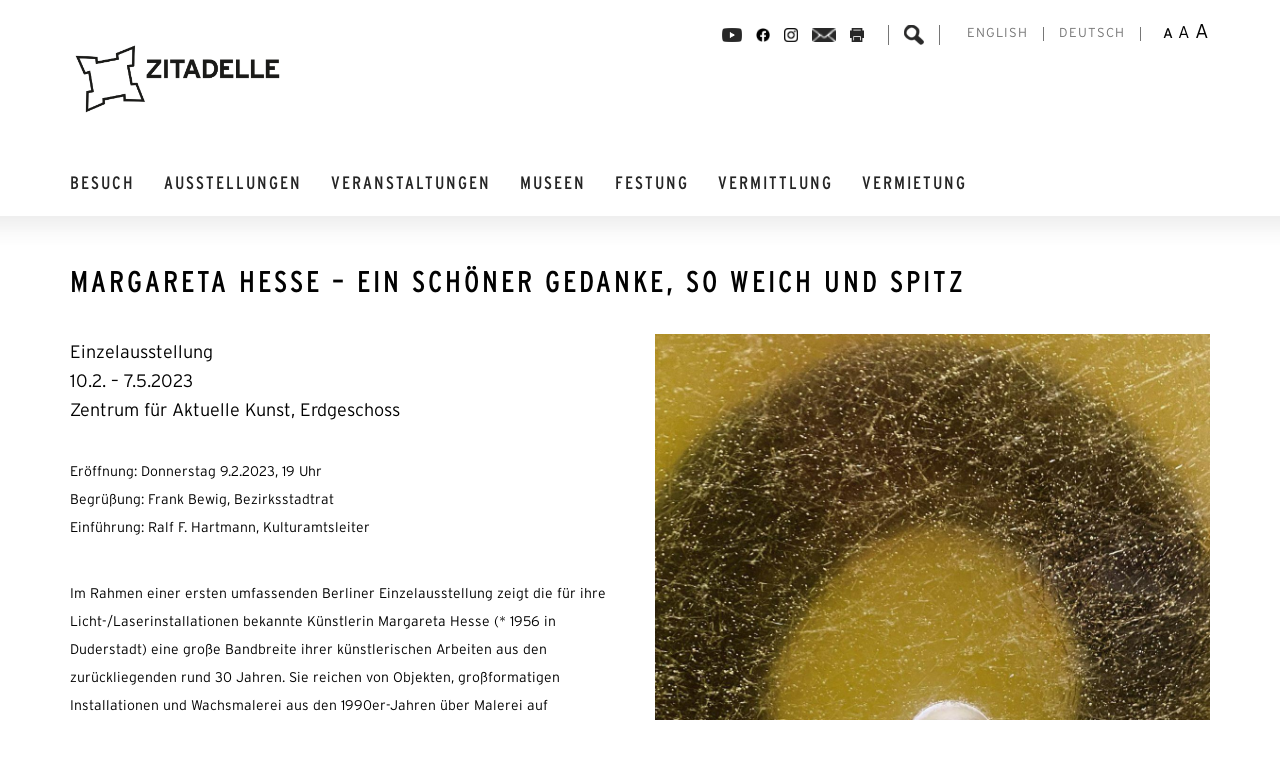

--- FILE ---
content_type: text/html; charset=UTF-8
request_url: https://www.zitadelle-berlin.de/ev_exhibition/margareta-hesse-ein-schoener-gedanke-so-weich-und-spitz/
body_size: 15801
content:
<!doctype html>
<html><head>
    <meta charset="utf-8">
    <meta name="viewport" content="initial-scale=1">
    <title>
		 &raquo; Margareta Hesse – ein schöner gedanke, so weich und spitz    </title>
    <meta name='robots' content='max-image-preview:large' />
	<style>img:is([sizes="auto" i], [sizes^="auto," i]) { contain-intrinsic-size: 3000px 1500px }</style>
	<link rel="alternate" hreflang="en" href="https://www.zitadelle-berlin.de/en/ev_exhibition/margareta-hesse-ein-schoener-gedanke-so-weich-und-spitz/" />
<link rel="alternate" hreflang="de" href="https://www.zitadelle-berlin.de/ev_exhibition/margareta-hesse-ein-schoener-gedanke-so-weich-und-spitz/" />
<link rel="alternate" hreflang="x-default" href="https://www.zitadelle-berlin.de/ev_exhibition/margareta-hesse-ein-schoener-gedanke-so-weich-und-spitz/" />
<link rel='dns-prefetch' href='//www.zitadelle-berlin.de' />
<link rel='stylesheet' id='pt-cv-public-style-css' href='https://www.zitadelle-berlin.de/wp-content/plugins/content-views-query-and-display-post-page/public/assets/css/cv.css?ver=4.0.2' type='text/css' media='all' />
<link rel='stylesheet' id='wp-block-library-css' href='https://www.zitadelle-berlin.de/wp-includes/css/dist/block-library/style.min.css?ver=6.7.4' type='text/css' media='all' />
<style id='classic-theme-styles-inline-css' type='text/css'>
/*! This file is auto-generated */
.wp-block-button__link{color:#fff;background-color:#32373c;border-radius:9999px;box-shadow:none;text-decoration:none;padding:calc(.667em + 2px) calc(1.333em + 2px);font-size:1.125em}.wp-block-file__button{background:#32373c;color:#fff;text-decoration:none}
</style>
<style id='global-styles-inline-css' type='text/css'>
:root{--wp--preset--aspect-ratio--square: 1;--wp--preset--aspect-ratio--4-3: 4/3;--wp--preset--aspect-ratio--3-4: 3/4;--wp--preset--aspect-ratio--3-2: 3/2;--wp--preset--aspect-ratio--2-3: 2/3;--wp--preset--aspect-ratio--16-9: 16/9;--wp--preset--aspect-ratio--9-16: 9/16;--wp--preset--color--black: #000000;--wp--preset--color--cyan-bluish-gray: #abb8c3;--wp--preset--color--white: #ffffff;--wp--preset--color--pale-pink: #f78da7;--wp--preset--color--vivid-red: #cf2e2e;--wp--preset--color--luminous-vivid-orange: #ff6900;--wp--preset--color--luminous-vivid-amber: #fcb900;--wp--preset--color--light-green-cyan: #7bdcb5;--wp--preset--color--vivid-green-cyan: #00d084;--wp--preset--color--pale-cyan-blue: #8ed1fc;--wp--preset--color--vivid-cyan-blue: #0693e3;--wp--preset--color--vivid-purple: #9b51e0;--wp--preset--gradient--vivid-cyan-blue-to-vivid-purple: linear-gradient(135deg,rgba(6,147,227,1) 0%,rgb(155,81,224) 100%);--wp--preset--gradient--light-green-cyan-to-vivid-green-cyan: linear-gradient(135deg,rgb(122,220,180) 0%,rgb(0,208,130) 100%);--wp--preset--gradient--luminous-vivid-amber-to-luminous-vivid-orange: linear-gradient(135deg,rgba(252,185,0,1) 0%,rgba(255,105,0,1) 100%);--wp--preset--gradient--luminous-vivid-orange-to-vivid-red: linear-gradient(135deg,rgba(255,105,0,1) 0%,rgb(207,46,46) 100%);--wp--preset--gradient--very-light-gray-to-cyan-bluish-gray: linear-gradient(135deg,rgb(238,238,238) 0%,rgb(169,184,195) 100%);--wp--preset--gradient--cool-to-warm-spectrum: linear-gradient(135deg,rgb(74,234,220) 0%,rgb(151,120,209) 20%,rgb(207,42,186) 40%,rgb(238,44,130) 60%,rgb(251,105,98) 80%,rgb(254,248,76) 100%);--wp--preset--gradient--blush-light-purple: linear-gradient(135deg,rgb(255,206,236) 0%,rgb(152,150,240) 100%);--wp--preset--gradient--blush-bordeaux: linear-gradient(135deg,rgb(254,205,165) 0%,rgb(254,45,45) 50%,rgb(107,0,62) 100%);--wp--preset--gradient--luminous-dusk: linear-gradient(135deg,rgb(255,203,112) 0%,rgb(199,81,192) 50%,rgb(65,88,208) 100%);--wp--preset--gradient--pale-ocean: linear-gradient(135deg,rgb(255,245,203) 0%,rgb(182,227,212) 50%,rgb(51,167,181) 100%);--wp--preset--gradient--electric-grass: linear-gradient(135deg,rgb(202,248,128) 0%,rgb(113,206,126) 100%);--wp--preset--gradient--midnight: linear-gradient(135deg,rgb(2,3,129) 0%,rgb(40,116,252) 100%);--wp--preset--font-size--small: 13px;--wp--preset--font-size--medium: 20px;--wp--preset--font-size--large: 36px;--wp--preset--font-size--x-large: 42px;--wp--preset--spacing--20: 0.44rem;--wp--preset--spacing--30: 0.67rem;--wp--preset--spacing--40: 1rem;--wp--preset--spacing--50: 1.5rem;--wp--preset--spacing--60: 2.25rem;--wp--preset--spacing--70: 3.38rem;--wp--preset--spacing--80: 5.06rem;--wp--preset--shadow--natural: 6px 6px 9px rgba(0, 0, 0, 0.2);--wp--preset--shadow--deep: 12px 12px 50px rgba(0, 0, 0, 0.4);--wp--preset--shadow--sharp: 6px 6px 0px rgba(0, 0, 0, 0.2);--wp--preset--shadow--outlined: 6px 6px 0px -3px rgba(255, 255, 255, 1), 6px 6px rgba(0, 0, 0, 1);--wp--preset--shadow--crisp: 6px 6px 0px rgba(0, 0, 0, 1);}:where(.is-layout-flex){gap: 0.5em;}:where(.is-layout-grid){gap: 0.5em;}body .is-layout-flex{display: flex;}.is-layout-flex{flex-wrap: wrap;align-items: center;}.is-layout-flex > :is(*, div){margin: 0;}body .is-layout-grid{display: grid;}.is-layout-grid > :is(*, div){margin: 0;}:where(.wp-block-columns.is-layout-flex){gap: 2em;}:where(.wp-block-columns.is-layout-grid){gap: 2em;}:where(.wp-block-post-template.is-layout-flex){gap: 1.25em;}:where(.wp-block-post-template.is-layout-grid){gap: 1.25em;}.has-black-color{color: var(--wp--preset--color--black) !important;}.has-cyan-bluish-gray-color{color: var(--wp--preset--color--cyan-bluish-gray) !important;}.has-white-color{color: var(--wp--preset--color--white) !important;}.has-pale-pink-color{color: var(--wp--preset--color--pale-pink) !important;}.has-vivid-red-color{color: var(--wp--preset--color--vivid-red) !important;}.has-luminous-vivid-orange-color{color: var(--wp--preset--color--luminous-vivid-orange) !important;}.has-luminous-vivid-amber-color{color: var(--wp--preset--color--luminous-vivid-amber) !important;}.has-light-green-cyan-color{color: var(--wp--preset--color--light-green-cyan) !important;}.has-vivid-green-cyan-color{color: var(--wp--preset--color--vivid-green-cyan) !important;}.has-pale-cyan-blue-color{color: var(--wp--preset--color--pale-cyan-blue) !important;}.has-vivid-cyan-blue-color{color: var(--wp--preset--color--vivid-cyan-blue) !important;}.has-vivid-purple-color{color: var(--wp--preset--color--vivid-purple) !important;}.has-black-background-color{background-color: var(--wp--preset--color--black) !important;}.has-cyan-bluish-gray-background-color{background-color: var(--wp--preset--color--cyan-bluish-gray) !important;}.has-white-background-color{background-color: var(--wp--preset--color--white) !important;}.has-pale-pink-background-color{background-color: var(--wp--preset--color--pale-pink) !important;}.has-vivid-red-background-color{background-color: var(--wp--preset--color--vivid-red) !important;}.has-luminous-vivid-orange-background-color{background-color: var(--wp--preset--color--luminous-vivid-orange) !important;}.has-luminous-vivid-amber-background-color{background-color: var(--wp--preset--color--luminous-vivid-amber) !important;}.has-light-green-cyan-background-color{background-color: var(--wp--preset--color--light-green-cyan) !important;}.has-vivid-green-cyan-background-color{background-color: var(--wp--preset--color--vivid-green-cyan) !important;}.has-pale-cyan-blue-background-color{background-color: var(--wp--preset--color--pale-cyan-blue) !important;}.has-vivid-cyan-blue-background-color{background-color: var(--wp--preset--color--vivid-cyan-blue) !important;}.has-vivid-purple-background-color{background-color: var(--wp--preset--color--vivid-purple) !important;}.has-black-border-color{border-color: var(--wp--preset--color--black) !important;}.has-cyan-bluish-gray-border-color{border-color: var(--wp--preset--color--cyan-bluish-gray) !important;}.has-white-border-color{border-color: var(--wp--preset--color--white) !important;}.has-pale-pink-border-color{border-color: var(--wp--preset--color--pale-pink) !important;}.has-vivid-red-border-color{border-color: var(--wp--preset--color--vivid-red) !important;}.has-luminous-vivid-orange-border-color{border-color: var(--wp--preset--color--luminous-vivid-orange) !important;}.has-luminous-vivid-amber-border-color{border-color: var(--wp--preset--color--luminous-vivid-amber) !important;}.has-light-green-cyan-border-color{border-color: var(--wp--preset--color--light-green-cyan) !important;}.has-vivid-green-cyan-border-color{border-color: var(--wp--preset--color--vivid-green-cyan) !important;}.has-pale-cyan-blue-border-color{border-color: var(--wp--preset--color--pale-cyan-blue) !important;}.has-vivid-cyan-blue-border-color{border-color: var(--wp--preset--color--vivid-cyan-blue) !important;}.has-vivid-purple-border-color{border-color: var(--wp--preset--color--vivid-purple) !important;}.has-vivid-cyan-blue-to-vivid-purple-gradient-background{background: var(--wp--preset--gradient--vivid-cyan-blue-to-vivid-purple) !important;}.has-light-green-cyan-to-vivid-green-cyan-gradient-background{background: var(--wp--preset--gradient--light-green-cyan-to-vivid-green-cyan) !important;}.has-luminous-vivid-amber-to-luminous-vivid-orange-gradient-background{background: var(--wp--preset--gradient--luminous-vivid-amber-to-luminous-vivid-orange) !important;}.has-luminous-vivid-orange-to-vivid-red-gradient-background{background: var(--wp--preset--gradient--luminous-vivid-orange-to-vivid-red) !important;}.has-very-light-gray-to-cyan-bluish-gray-gradient-background{background: var(--wp--preset--gradient--very-light-gray-to-cyan-bluish-gray) !important;}.has-cool-to-warm-spectrum-gradient-background{background: var(--wp--preset--gradient--cool-to-warm-spectrum) !important;}.has-blush-light-purple-gradient-background{background: var(--wp--preset--gradient--blush-light-purple) !important;}.has-blush-bordeaux-gradient-background{background: var(--wp--preset--gradient--blush-bordeaux) !important;}.has-luminous-dusk-gradient-background{background: var(--wp--preset--gradient--luminous-dusk) !important;}.has-pale-ocean-gradient-background{background: var(--wp--preset--gradient--pale-ocean) !important;}.has-electric-grass-gradient-background{background: var(--wp--preset--gradient--electric-grass) !important;}.has-midnight-gradient-background{background: var(--wp--preset--gradient--midnight) !important;}.has-small-font-size{font-size: var(--wp--preset--font-size--small) !important;}.has-medium-font-size{font-size: var(--wp--preset--font-size--medium) !important;}.has-large-font-size{font-size: var(--wp--preset--font-size--large) !important;}.has-x-large-font-size{font-size: var(--wp--preset--font-size--x-large) !important;}
:where(.wp-block-post-template.is-layout-flex){gap: 1.25em;}:where(.wp-block-post-template.is-layout-grid){gap: 1.25em;}
:where(.wp-block-columns.is-layout-flex){gap: 2em;}:where(.wp-block-columns.is-layout-grid){gap: 2em;}
:root :where(.wp-block-pullquote){font-size: 1.5em;line-height: 1.6;}
</style>
<link rel='stylesheet' id='wpml-blocks-css' href='https://www.zitadelle-berlin.de/wp-content/plugins/sitepress-multilingual-cms/dist/css/blocks/styles.css?ver=4.6.14' type='text/css' media='all' />
<link rel='stylesheet' id='ct-style-css' href='https://www.zitadelle-berlin.de/wp-content/plugins/zitadelle-helper/style.css?ver=6.7.4' type='text/css' media='all' />
<link rel='stylesheet' id='wpml-legacy-horizontal-list-0-css' href='https://www.zitadelle-berlin.de/wp-content/plugins/sitepress-multilingual-cms/templates/language-switchers/legacy-list-horizontal/style.min.css?ver=1' type='text/css' media='all' />
<style id='wpml-legacy-horizontal-list-0-inline-css' type='text/css'>
.wpml-ls-statics-shortcode_actions{background-color:#ffffff;}.wpml-ls-statics-shortcode_actions, .wpml-ls-statics-shortcode_actions .wpml-ls-sub-menu, .wpml-ls-statics-shortcode_actions a {border-color:#cdcdcd;}.wpml-ls-statics-shortcode_actions a, .wpml-ls-statics-shortcode_actions .wpml-ls-sub-menu a, .wpml-ls-statics-shortcode_actions .wpml-ls-sub-menu a:link, .wpml-ls-statics-shortcode_actions li:not(.wpml-ls-current-language) .wpml-ls-link, .wpml-ls-statics-shortcode_actions li:not(.wpml-ls-current-language) .wpml-ls-link:link {color:#444444;background-color:#ffffff;}.wpml-ls-statics-shortcode_actions a, .wpml-ls-statics-shortcode_actions .wpml-ls-sub-menu a:hover,.wpml-ls-statics-shortcode_actions .wpml-ls-sub-menu a:focus, .wpml-ls-statics-shortcode_actions .wpml-ls-sub-menu a:link:hover, .wpml-ls-statics-shortcode_actions .wpml-ls-sub-menu a:link:focus {color:#000000;background-color:#eeeeee;}.wpml-ls-statics-shortcode_actions .wpml-ls-current-language > a {color:#444444;background-color:#ffffff;}.wpml-ls-statics-shortcode_actions .wpml-ls-current-language:hover>a, .wpml-ls-statics-shortcode_actions .wpml-ls-current-language>a:focus {color:#000000;background-color:#eeeeee;}
</style>
<link rel='stylesheet' id='Bootstrap css-css' href='https://www.zitadelle-berlin.de/wp-content/themes/zitadelle-master/css/bootstrap.min.css?ver=6.7.4' type='text/css' media='all' />
<link rel='stylesheet' id='Font awesome css-css' href='https://www.zitadelle-berlin.de/wp-content/themes/zitadelle-master/css/font-awesome.min.css?ver=6.7.4' type='text/css' media='all' />
<link rel='stylesheet' id='jquery-style-css' href='https://www.zitadelle-berlin.de/wp-content/themes/zitadelle-master/css/jquery-ui.css?ver=6.7.4' type='text/css' media='all' />
<link rel='stylesheet' id='Zitadelle CSS-css' href='https://www.zitadelle-berlin.de/wp-content/themes/zitadelle-master/style.css?ver=6.7.4' type='text/css' media='all' />
<link rel='stylesheet' id='Print-css' href='https://www.zitadelle-berlin.de/wp-content/themes/zitadelle-master/print.css?ver=1.0' type='text/css' media='print' />
<link rel='stylesheet' id='Font-size-changer-css' href='https://www.zitadelle-berlin.de/wp-content/themes/zitadelle-master/font-size-changer.css?ver=6.7.4' type='text/css' media='all' />
<link rel='stylesheet' id='js_composer_front-css' href='https://www.zitadelle-berlin.de/wp-content/plugins/js_composer/assets/css/js_composer.min.css?ver=6.13.0' type='text/css' media='all' />
<script>if (document.location.protocol != "https:") {document.location = document.URL.replace(/^http:/i, "https:");}</script><script type="text/javascript" src="https://www.zitadelle-berlin.de/wp-includes/js/jquery/jquery.min.js?ver=3.7.1" id="jquery-core-js"></script>
<script type="text/javascript" src="https://www.zitadelle-berlin.de/wp-includes/js/jquery/jquery-migrate.min.js?ver=3.4.1" id="jquery-migrate-js"></script>
<script type="text/javascript" src="https://www.zitadelle-berlin.de/wp-content/plugins/revslider/public/assets/js/rbtools.min.js?ver=6.6.15" id="tp-tools-js"></script>
<script type="text/javascript" src="https://www.zitadelle-berlin.de/wp-content/plugins/revslider/public/assets/js/rs6.min.js?ver=6.6.15" id="revmin-js"></script>
<link rel="https://api.w.org/" href="https://www.zitadelle-berlin.de/wp-json/" /><link rel="canonical" href="https://www.zitadelle-berlin.de/ev_exhibition/margareta-hesse-ein-schoener-gedanke-so-weich-und-spitz/" />
<link rel="alternate" title="oEmbed (JSON)" type="application/json+oembed" href="https://www.zitadelle-berlin.de/wp-json/oembed/1.0/embed?url=https%3A%2F%2Fwww.zitadelle-berlin.de%2Fev_exhibition%2Fmargareta-hesse-ein-schoener-gedanke-so-weich-und-spitz%2F" />
<link rel="alternate" title="oEmbed (XML)" type="text/xml+oembed" href="https://www.zitadelle-berlin.de/wp-json/oembed/1.0/embed?url=https%3A%2F%2Fwww.zitadelle-berlin.de%2Fev_exhibition%2Fmargareta-hesse-ein-schoener-gedanke-so-weich-und-spitz%2F&#038;format=xml" />
<!-- start Simple Custom CSS and JS -->
<script defer src="https://analytics.wirecore.net/script.js" data-website-id="533786f9-0c38-4b72-a26f-c97f93ed18f5"></script><!-- end Simple Custom CSS and JS -->
<!-- start Simple Custom CSS and JS -->
<style type="text/css">
/* Add your CSS code here.

For example:
.example {
    color: red;
}

For brushing up on your CSS knowledge, check out http://www.w3schools.com/css/css_syntax.asp

End of comment */ 

.vc_btn3 {
	text-decoration: none !important;
}</style>
<!-- end Simple Custom CSS and JS -->
<!-- start Simple Custom CSS and JS -->
<style type="text/css">
.masonry-btn .vc_general.vc_btn3.vc_btn3-size-md.vc_btn3-shape-rounded.vc_btn3-style-flat.vc_btn3-color-juicy-pink {
  background: #000;
  border-radius: 0;
  color: #fff !important;
}

footer .menu a:hover, footer .menu .current-menu-item a {
  color: #fff !important;
}</style>
<!-- end Simple Custom CSS and JS -->
<!-- start Simple Custom CSS and JS -->
<style type="text/css">
rs-layer span {
  font-size: 100% !important;
}</style>
<!-- end Simple Custom CSS and JS -->
<!-- start Simple Custom CSS and JS -->
<style type="text/css">
.wpml-ls-statics-shortcode_actions, .wpml-ls-statics-shortcode_actions .wpml-ls-sub-menu, .wpml-ls-statics-shortcode_actions a {
  border-color: transparent;
}</style>
<!-- end Simple Custom CSS and JS -->
<style>#responsive-menu .appendLink, #responsive-menu .responsive-menu li a, #responsive-menu #responsive-menu-title a,#responsive-menu .responsive-menu, #responsive-menu div, #responsive-menu .responsive-menu li, #responsive-menu{box-sizing: content-box !important;-moz-box-sizing: content-box !important;-webkit-box-sizing: content-box !important;-o-box-sizing: content-box !important}.RMPushOpen{width: 100% !important;overflow-x: hidden !important;height: 100% !important}.RMPushSlide{position: relative;left: 75%}#responsive-menu{position: absolute;width: 75%;left: -75%;top: 0px;background: #ffffff;z-index: 9999;box-shadow: 0px 1px 8px #333333;font-size: 13px !important;max-width: 999px;display: none}#responsive-menu.admin-bar-showing{padding-top: 32px}#click-menu.admin-bar-showing{margin-top: 32px}#responsive-menu #rm-additional-content{padding: 10px 5% !important;width: 90% !important;color: #232323}#responsive-menu .appendLink{right: 0px !important;position: absolute !important;border: 1px solid #d6d6d6 !important;padding: 12px 10px !important;color: #232323 !important;background: #ffffff !important;height: 20px !important;line-height: 20px !important;border-right: 0px !important}#responsive-menu .appendLink:hover{cursor: pointer;background: #ededed !important;color: #000000 !important}#responsive-menu .responsive-menu, #responsive-menu div, #responsive-menu .responsive-menu li,#responsive-menu{text-align: left !important}#responsive-menu .RMImage{vertical-align: middle;margin-right: 10px;display: inline-block}#responsive-menu.RMOpened{}#responsive-menu,#responsive-menu input{}#responsive-menu #responsive-menu-title{width: 95% !important;font-size: 14px !important;padding: 20px 0px 20px 5% !important;margin-left: 0px !important;background: #ffffff !important;white-space: nowrap !important}#responsive-menu #responsive-menu-title,#responsive-menu #responsive-menu-title a{color: #808080 !important;text-decoration: none !important;overflow: hidden !important}#responsive-menu #responsive-menu-title a:hover{color: #000000 !important;text-decoration: none !important}#responsive-menu .appendLink,#responsive-menu .responsive-menu li a,#responsive-menu #responsive-menu-title a{transition: 1s all;-webkit-transition: 1s all;-moz-transition: 1s all;-o-transition: 1s all}#responsive-menu .responsive-menu{width: 100% !important;list-style-type: none !important;margin: 0px !important}#responsive-menu .responsive-menu li.current-menu-item > a,#responsive-menu .responsive-menu li.current-menu-item > .appendLink,#responsive-menu .responsive-menu li.current_page_item > a,#responsive-menu .responsive-menu li.current_page_item > .appendLink{background: #ededed !important;color: #000000 !important}#responsive-menu .responsive-menu li.current-menu-item > a:hover,#responsive-menu .responsive-menu li.current-menu-item > .appendLink:hover,#responsive-menu .responsive-menu li.current_page_item > a:hover,#responsive-menu .responsive-menu li.current_page_item > .appendLink:hover{background: #ededed !important;color: #000000 !important}#responsive-menu.responsive-menu ul{margin-left: 0px !important}#responsive-menu .responsive-menu li{list-style-type: none !important;position: relative !important}#responsive-menu .responsive-menu ul li:last-child{padding-bottom: 0px !important}#responsive-menu .responsive-menu li a{padding: 12px 0px 12px 5% !important;width: 95% !important;display: block !important;height: 20px !important;line-height: 20px !important;overflow: hidden !important;white-space: nowrap !important;color: #232323 !important;border-top: 1px solid #d6d6d6 !important;text-decoration: none !important}#click-menu{text-align: center;cursor: pointer;font-size: 13px !important;display: none;position: absolute;right: 5%;top: 10px;color: #403f3f;padding: 5px;z-index: 9999}#responsive-menu #responsiveSearch{display: block !important;width: 95% !important;padding-left: 5% !important;border-top: 1px solid #d6d6d6 !important;clear: both !important;padding-top: 10px !important;padding-bottom: 10px !important;height: 40px !important;line-height: 40px !important}#responsive-menu #responsiveSearchSubmit{display: none !important}#responsive-menu #responsiveSearchInput{width: 91% !important;padding: 5px 0px 5px 3% !important;-webkit-appearance: none !important;border-radius: 2px !important;border: 1px solid #d6d6d6 !important}#responsive-menu .responsive-menu,#responsive-menu div,#responsive-menu .responsive-menu li{width: 100% !important;margin-left: 0px !important;padding-left: 0px !important}#responsive-menu .responsive-menu li li a{padding-left: 10% !important;width: 90% !important;overflow: hidden !important}#responsive-menu .responsive-menu li li li a{padding-left: 15% !important;width: 85% !important;overflow: hidden !important}#responsive-menu .responsive-menu li li li li a{padding-left: 20% !important;width: 80% !important;overflow: hidden !important}#responsive-menu .responsive-menu li li li li li a{padding-left: 25% !important;width: 75% !important;overflow: hidden !important}#responsive-menu .responsive-menu li a:hover{background: #ededed !important;color: #000000 !important;list-style-type: none !important;text-decoration: none !important}#click-menu #RMX{display: none;font-size: 24px;line-height: 17px !important;height: 17px !important;color: #403f3f !important}#click-menu .threeLines{width: 25px !important;height: 17px !important;margin: auto !important}#click-menu .threeLines .line{height: 3px !important;margin-bottom: 4px !important;background: #403f3f !important;width: 100% !important}#click-menu .threeLines .line.last{margin-bottom: 0px !important}@media only screen and ( min-width : 0px ) and ( max-width : 767px ){#click-menu{display: block}}</style><script
  async
  defer
  data-website-key="901134d3e3eb"
  data-api="https://event.wirelytic.com"
  src="https://wirelytic.com/script/wirelytic.min.js">
</script>

<script
  async
  defer
		src="https://wirelytic.test.wirecore.net/script/wirelytic.min.js"
  data-api="https://event.wirelytic.test.wirecore.net"
  data-website-key="d0981efdbfb0">
</script><meta name="generator" content="Powered by WPBakery Page Builder - drag and drop page builder for WordPress."/>
<meta name="generator" content="Powered by Slider Revolution 6.6.15 - responsive, Mobile-Friendly Slider Plugin for WordPress with comfortable drag and drop interface." />
<link rel="icon" href="https://www.zitadelle-berlin.de/wp-content/uploads/2025/04/cropped-Logo-ohne-Hintergrund-32x32.png" sizes="32x32" />
<link rel="icon" href="https://www.zitadelle-berlin.de/wp-content/uploads/2025/04/cropped-Logo-ohne-Hintergrund-192x192.png" sizes="192x192" />
<link rel="apple-touch-icon" href="https://www.zitadelle-berlin.de/wp-content/uploads/2025/04/cropped-Logo-ohne-Hintergrund-180x180.png" />
<meta name="msapplication-TileImage" content="https://www.zitadelle-berlin.de/wp-content/uploads/2025/04/cropped-Logo-ohne-Hintergrund-270x270.png" />
<script>function setREVStartSize(e){
			//window.requestAnimationFrame(function() {
				window.RSIW = window.RSIW===undefined ? window.innerWidth : window.RSIW;
				window.RSIH = window.RSIH===undefined ? window.innerHeight : window.RSIH;
				try {
					var pw = document.getElementById(e.c).parentNode.offsetWidth,
						newh;
					pw = pw===0 || isNaN(pw) || (e.l=="fullwidth" || e.layout=="fullwidth") ? window.RSIW : pw;
					e.tabw = e.tabw===undefined ? 0 : parseInt(e.tabw);
					e.thumbw = e.thumbw===undefined ? 0 : parseInt(e.thumbw);
					e.tabh = e.tabh===undefined ? 0 : parseInt(e.tabh);
					e.thumbh = e.thumbh===undefined ? 0 : parseInt(e.thumbh);
					e.tabhide = e.tabhide===undefined ? 0 : parseInt(e.tabhide);
					e.thumbhide = e.thumbhide===undefined ? 0 : parseInt(e.thumbhide);
					e.mh = e.mh===undefined || e.mh=="" || e.mh==="auto" ? 0 : parseInt(e.mh,0);
					if(e.layout==="fullscreen" || e.l==="fullscreen")
						newh = Math.max(e.mh,window.RSIH);
					else{
						e.gw = Array.isArray(e.gw) ? e.gw : [e.gw];
						for (var i in e.rl) if (e.gw[i]===undefined || e.gw[i]===0) e.gw[i] = e.gw[i-1];
						e.gh = e.el===undefined || e.el==="" || (Array.isArray(e.el) && e.el.length==0)? e.gh : e.el;
						e.gh = Array.isArray(e.gh) ? e.gh : [e.gh];
						for (var i in e.rl) if (e.gh[i]===undefined || e.gh[i]===0) e.gh[i] = e.gh[i-1];
											
						var nl = new Array(e.rl.length),
							ix = 0,
							sl;
						e.tabw = e.tabhide>=pw ? 0 : e.tabw;
						e.thumbw = e.thumbhide>=pw ? 0 : e.thumbw;
						e.tabh = e.tabhide>=pw ? 0 : e.tabh;
						e.thumbh = e.thumbhide>=pw ? 0 : e.thumbh;
						for (var i in e.rl) nl[i] = e.rl[i]<window.RSIW ? 0 : e.rl[i];
						sl = nl[0];
						for (var i in nl) if (sl>nl[i] && nl[i]>0) { sl = nl[i]; ix=i;}
						var m = pw>(e.gw[ix]+e.tabw+e.thumbw) ? 1 : (pw-(e.tabw+e.thumbw)) / (e.gw[ix]);
						newh =  (e.gh[ix] * m) + (e.tabh + e.thumbh);
					}
					var el = document.getElementById(e.c);
					if (el!==null && el) el.style.height = newh+"px";
					el = document.getElementById(e.c+"_wrapper");
					if (el!==null && el) {
						el.style.height = newh+"px";
						el.style.display = "block";
					}
				} catch(e){
					console.log("Failure at Presize of Slider:" + e)
				}
			//});
		  };</script>
<noscript><style> .wpb_animate_when_almost_visible { opacity: 1; }</style></noscript>    
	<link rel="shortcut icon" href="https://www.zitadelle-berlin.de/wp-content/themes/zitadelle-master/favicon.ico" />
     
</head>

<body data-rsssl=1 class="ev_exhibition-template-default single single-ev_exhibition postid-17178 wpb-js-composer js-comp-ver-6.13.0 vc_responsive">


<header>
    <div class="container">
    	<div class="row">
        	<div class="col-md-4">
            	                
                                    <a href="https://www.zitadelle-berlin.de"><img src="https://www.zitadelle-berlin.de/wp-content/uploads/2021/04/Unbenannt-2.png" alt="Zitadelle" id="logo" width="258" height="85" /></a>
                                            </div>
        	<div class="col-md-8">
            	<div id="page_options">
                                   
                    <div class="option_buttons">

                                                    <a href="https://www.youtube.com/channel/UCwMmT0HbPeYkOip7iN2K7Uw" target="_blank" class="options_img" title="Facebook"><img style="width: auto; height: 14px;" src="https://www.zitadelle-berlin.de/wp-content/themes/zitadelle-master/assets/img/youtube-icon.png"></a>
                        
                                                    <a href="https://www.facebook.com/berlin.zitadelle.spandau" target="_blank" class="options_img" title="Facebook"><img style="width: auto; height: 14px;" src="https://www.zitadelle-berlin.de/wp-content/themes/zitadelle-master/assets/img/facebook-icon.png"></a>
                        
                        
                        
                                                    <a href="https://www.instagram.com/zitadelle_museen_ausstellungen/" target="_blank" class="options_img" title="Instagram"><img style="width: auto; height: 14px;" src="https://www.zitadelle-berlin.de/wp-content/themes/zitadelle-master/assets/img/instagram-icon.png"></a>
                                                                         
                        <a href="mailto:?body=https://www.zitadelle-berlin.de/margareta-hesse-ein-schoener-gedanke-so-weich-und-spitz/&subject=Margareta Hesse – ein schöner gedanke, so weich und spitz" class="options_img" title="Email"><img style="width: auto; height: 14px;" src="https://www.zitadelle-berlin.de/wp-content/themes/zitadelle-master/assets/img/mail-icon.png"></a>
                        
                        <a href="javascript:window.print()" class="options_img print_btn" title="Print"><img style="width: auto; height: 14px;" src="https://www.zitadelle-berlin.de/wp-content/themes/zitadelle-master/assets/img/print-icon.png"></a>
                        
                                                
                                            </div>
                    
                    <form role="search" method="get" class="search-form verborgen" action="https://www.zitadelle-berlin.de/">
    <label>
        <span class="screen-reader-text">Search and hit enter</span>
        <input type="search" class="search-field"
            placeholder="Search and hit enter"
            value="" name="s"
            title="Search and hit enter" />
    </label>
</form>                    
                    <img src="https://www.zitadelle-berlin.de/wp-content/themes/zitadelle-master/assets/img/search-icon.png" class="options_search">
                    
                                            
<div class="lang_sel_list_horizontal wpml-ls-statics-shortcode_actions wpml-ls wpml-ls-legacy-list-horizontal" id="lang_sel_list">
	<ul><li class="icl-en wpml-ls-slot-shortcode_actions wpml-ls-item wpml-ls-item-en wpml-ls-first-item wpml-ls-item-legacy-list-horizontal">
				<a href="https://www.zitadelle-berlin.de/en/ev_exhibition/margareta-hesse-ein-schoener-gedanke-so-weich-und-spitz/" class="wpml-ls-link">
                    <span class="wpml-ls-native icl_lang_sel_native" lang="en">English</span></a>
			</li><li class="icl-de wpml-ls-slot-shortcode_actions wpml-ls-item wpml-ls-item-de wpml-ls-current-language wpml-ls-last-item wpml-ls-item-legacy-list-horizontal">
				<a href="https://www.zitadelle-berlin.de/ev_exhibition/margareta-hesse-ein-schoener-gedanke-so-weich-und-spitz/" class="wpml-ls-link">
                    <span class="wpml-ls-native icl_lang_sel_native">Deutsch</span></a>
			</li></ul>
</div>
                                        
                    <div class="font-size-options">
                        <span class="font-size normal chosen-size">A</span> 
                        <span class="font-size large">A</span> 
                        <span class="font-size x-large">A</span>
                    </div>
                    
                </div>
            </div>
            <!-- Added by Responsive Menu Plugin for WordPress - http://responsive.menu -->

<div id="responsive-menu" >

    
        <div id="responsive-menu-title">

            
                            
                    <a href="/" target="_self">
                        
                                    
                <img src="https://www.zitadelle-berlin.de/wp-content/uploads/2016/03/logo-zw.png" 
                     class="RMImage" 
                     alt="" 
                     title="" />
                
                            
                    </a>
            
            
            
                        
                <a href="/" target="_self">
                    
                                
                            
                                
                </a>
            
                        
        </div>
    
    <div class="menu-hoofdmenu-container"><ul id="menu-hoofdmenu" class="responsive-menu"><li id="menu-item-6193" class="menu-item menu-item-type-post_type menu-item-object-page menu-item-6193"><a href="https://www.zitadelle-berlin.de/ihr-besuch/">BESUCH</a></li>
<li id="menu-item-35" class="menu-item menu-item-type-post_type menu-item-object-page menu-item-35"><a href="https://www.zitadelle-berlin.de/ausstellungen/">AUSSTELLUNGEN</a></li>
<li id="menu-item-6169" class="menu-item menu-item-type-post_type menu-item-object-page menu-item-6169"><a href="https://www.zitadelle-berlin.de/veranstaltungen/">VERANSTALTUNGEN</a></li>
<li id="menu-item-6114" class="menu-item menu-item-type-post_type menu-item-object-page menu-item-6114"><a href="https://www.zitadelle-berlin.de/museen/">MUSEEN</a></li>
<li id="menu-item-6367" class="menu-item menu-item-type-post_type menu-item-object-page menu-item-6367"><a href="https://www.zitadelle-berlin.de/festung/">FESTUNG</a></li>
<li id="menu-item-6284" class="menu-item menu-item-type-post_type menu-item-object-page menu-item-6284"><a href="https://www.zitadelle-berlin.de/vermittlung/">VERMITTLUNG</a></li>
<li id="menu-item-38" class="menu-item menu-item-type-post_type menu-item-object-page menu-item-38"><a href="https://www.zitadelle-berlin.de/vermietung/">VERMIETUNG</a></li>
</ul></div>
        <form action="https://www.zitadelle-berlin.de" id="responsiveSearch" method="get" role="search">

            <input type="search" name="s" value="" placeholder="Suche" id="responsiveSearchInput">
            <input type="submit" id="responsiveSearchSubmit" />
            
        </form>                        
                        
       
</div><!-- Added by Responsive Menu Plugin for WordPress - http://responsive.menu -->

<div id="click-menu" 
     class=" 
     overlay"
     role="button" 
     aria-label="Responsive Menu Button"
     >



    <div class="threeLines" id="RM3Lines">       
        <div class="line"></div>
        <div class="line"></div>
        <div class="line"></div>
    </div>



</div>        </div>
    
        <div class="row">
            <div class="col-md-12">
            
                <nav id="hoofdmenu">
                    <div class="menu-hoofdmenu-container"><ul id="menu-hoofdmenu-1" class="menu"><li class="menu-item menu-item-type-post_type menu-item-object-page menu-item-6193"><a href="https://www.zitadelle-berlin.de/ihr-besuch/">BESUCH</a></li>
<li class="menu-item menu-item-type-post_type menu-item-object-page menu-item-35"><a href="https://www.zitadelle-berlin.de/ausstellungen/">AUSSTELLUNGEN</a></li>
<li class="menu-item menu-item-type-post_type menu-item-object-page menu-item-6169"><a href="https://www.zitadelle-berlin.de/veranstaltungen/">VERANSTALTUNGEN</a></li>
<li class="menu-item menu-item-type-post_type menu-item-object-page menu-item-6114"><a href="https://www.zitadelle-berlin.de/museen/">MUSEEN</a></li>
<li class="menu-item menu-item-type-post_type menu-item-object-page menu-item-6367"><a href="https://www.zitadelle-berlin.de/festung/">FESTUNG</a></li>
<li class="menu-item menu-item-type-post_type menu-item-object-page menu-item-6284"><a href="https://www.zitadelle-berlin.de/vermittlung/">VERMITTLUNG</a></li>
<li class="menu-item menu-item-type-post_type menu-item-object-page menu-item-38"><a href="https://www.zitadelle-berlin.de/vermietung/">VERMIETUNG</a></li>
</ul></div>                </nav>
            </div>
        </div>
    </div>
</header>

<section id="middle">
    <div class="container">
<!-- Breadcrumbs and title-->
<div class="row breadcrumbs_title">
	
	<div class="row"></div>
    <div class="col-md-12">
    	    	<h1>Margareta Hesse – ein schöner gedanke, so weich und spitz</h1>
    </div>
</div>
<!-- End breadcrumbs and title-->

<div class="row">
    <div class="col-md-6">
        <section class="wpb-content-wrapper"><div class="vc_row wpb_row vc_row-fluid"><div class="wpb_column vc_column_container vc_col-sm-12"><div class="vc_column-inner"><div class="wpb_wrapper">
	<div class="wpb_text_column wpb_content_element " >
		<div class="wpb_wrapper">
			<h4>Einzelausstellung</h4>
<h4>10.2. – 7.5.2023</h4>
<h4>Zentrum für Aktuelle Kunst, Erdgeschoss</h4>
<p><span dir="ltr" role="presentation"><br />
Eröffnung: Donnerstag 9.2.2023, 19 Uhr<br />
Begrüßung: Frank Bewig, Bezirksstadtrat<br />
Einführung: Ralf F. Hartmann, Kulturamtsleiter<br />
</span></p>
<p><span dir="ltr" role="presentation"><br />
Im Rahmen einer ersten umfassenden Berliner Einzelausstellung zeigt die für ihre Licht-/Laserinstallationen bekannte Künstlerin Margareta Hesse (* 1956 in Duderstadt) eine große Bandbreite ihrer künstlerischen Arbeiten aus den zurückliegenden rund 30 Jahren. Sie reichen von Objekten, großformatigen Installationen und Wachsmalerei aus den 1990er-Jahren über Malerei auf semitransparentem Polyester aus den 2000er-Jahren bis zu aktuellen Licht-Experimenten und raumgreifenden Laser-Installationen. Das Zentrum der Ausstellung bilden die monumentalen Werkgruppen der „Tubes“, bei denen es sich um unbehandelte Holzröhren handelt, die mit Hüllen aus schwarz-ledrig bemalter Leinwand kombiniert sind und sowohl als strenge Formationen als auch lockere Setzungen die Räume definieren. Im Kontrast dazu stehen die großformatigen Wandarbeiten der „Transluzide“, in denen die Künstlerin mit sich überlagernden semitransparenten und opaken Flächen arbeitet, unter denen modulare Strukturen erkennbar werden. In diesen malerisch angelegten Werken auf jeweils zwei semitransparenten Polyesterplatten, z. T. mit Silikon, Shellack, Fotografie und Kunststoffröhren versehen, dominieren strenge Serialität, Rapport und ein obstinates Rot. Konstituierend ist das Spannungsverhältnis von Licht, Farbe und Sichtbarkeit, aus dem Bildräume von großer suggestiver Kraft entstehen. Ausgehend von der Kreisform, die als Schlüsselfiguration nahezu das gesamte konkret-konstruktive Œuvre von Margareta Hesse durchzieht, erweitern neuere Bildserien und Stahlobjekte das weite Spektrum der Ausstellung.</span></p>
<p>&nbsp;</p>
<h3>Veranstaltungen:</h3>
<h4>20. April 2023, 18 Uhr<br />
Katalogpräsentation und Führung</h4>
<p>Die Autorin des Katalogtextes Dr. Birgit Möckel und die Künstlerin, Margareta Hesse präsentieren den zur Ausstellung erscheinenden Katalog und führen durch die Ausstellung.</p>
<h4>02.Mai.2023, 18 Uhr<br />
Künstleringespräch</h4>
<p>Die Kunsthistorikerin Dr. Wita Noack im Gespräch mit der Künstlerin, Margareta Hesse</p>
<p>&nbsp;</p>
<p>&nbsp;</p>
<p>&nbsp;</p>
<p><img decoding="async" class="alignnone size-medium wp-image-12490" src="https://www.zitadelle-berlin.de/wp-content/uploads/2021/09/B_SEN_KuEu_Logo_DE_H_P_1C-300x60.png" alt="" width="300" height="60" srcset="https://www.zitadelle-berlin.de/wp-content/uploads/2021/09/B_SEN_KuEu_Logo_DE_H_P_1C-300x60.png 300w, https://www.zitadelle-berlin.de/wp-content/uploads/2021/09/B_SEN_KuEu_Logo_DE_H_P_1C-1024x205.png 1024w, https://www.zitadelle-berlin.de/wp-content/uploads/2021/09/B_SEN_KuEu_Logo_DE_H_P_1C-1536x307.png 1536w, https://www.zitadelle-berlin.de/wp-content/uploads/2021/09/B_SEN_KuEu_Logo_DE_H_P_1C-2048x410.png 2048w, https://www.zitadelle-berlin.de/wp-content/uploads/2021/09/B_SEN_KuEu_Logo_DE_H_P_1C.png 1600w" sizes="(max-width: 300px) 100vw, 300px" /></p>
<h6>Mit freundlicher Unterstützung der bezirklichen Förderfonds der Senatsverwaltung Kultur und Europa</h6>

		</div>
	</div>
</div></div></div></div><div class="vc_row wpb_row vc_row-fluid"><div class="wpb_column vc_column_container vc_col-sm-12"><div class="vc_column-inner"><div class="wpb_wrapper"><div class="vc_empty_space"   style="height: 16px"><span class="vc_empty_space_inner"></span></div></div></div></div></div><div class="vc_row wpb_row vc_row-fluid"><div class="wpb_column vc_column_container vc_col-sm-12"><div class="vc_column-inner"><div class="wpb_wrapper"><div class="vc_separator wpb_content_element vc_separator_align_center vc_sep_width_100 vc_sep_border_width_3 vc_sep_pos_align_center vc_separator_no_text vc_sep_color_black" ><span class="vc_sep_holder vc_sep_holder_l"><span class="vc_sep_line"></span></span><span class="vc_sep_holder vc_sep_holder_r"><span class="vc_sep_line"></span></span>
</div></div></div></div></div><div class="vc_row wpb_row vc_row-fluid"><div class="wpb_column vc_column_container vc_col-sm-4"><div class="vc_column-inner"><div class="wpb_wrapper">
	<div  class="wpb_single_image wpb_content_element vc_align_center">
		
		<figure class="wpb_wrapper vc_figure">
			<div class="vc_single_image-wrapper   vc_box_border_grey"><img fetchpriority="high" decoding="async" class="vc_single_image-img " src="https://www.zitadelle-berlin.de/wp-content/uploads/2016/03/Alte-Kaserne_link-285x285.jpg" width="285" height="285" alt="Das lange Gebäude der Alten Kaserne, Foto: Zitadelle Berlin, Friedhelm Hoffmann" title="Alte Kaserne_link" /></div>
		</figure>
	</div>
</div></div></div><div class="wpb_column vc_column_container vc_col-sm-4"><div class="vc_column-inner"><div class="wpb_wrapper">
	<div class="wpb_text_column wpb_content_element " >
		<div class="wpb_wrapper">
			<h1 style="text-align: center;">Location</h1>
<h3 style="text-align: center;">Zentrum für Aktuelle Kunst // Alte Kaserne</h3>

		</div>
	</div>
</div></div></div><div class="wpb_column vc_column_container vc_col-sm-4"><div class="vc_column-inner"><div class="wpb_wrapper">
	<div  class="wpb_single_image wpb_content_element vc_align_center">
		
		<figure class="wpb_wrapper vc_figure">
			<div class="vc_single_image-wrapper   vc_box_border_grey"><img decoding="async" class="vc_single_image-img " src="https://www.zitadelle-berlin.de/wp-content/uploads/2019/07/standortplan-alte-kaserne-285x285.jpg" width="285" height="285" alt="© Franz Thöricht" title="standortplan-alte-kaserne © Franz Thöricht" /></div>
		</figure>
	</div>
</div></div></div></div><div class="vc_row wpb_row vc_row-fluid"><div class="wpb_column vc_column_container vc_col-sm-12"><div class="vc_column-inner"><div class="wpb_wrapper"><div class="vc_separator wpb_content_element vc_separator_align_center vc_sep_width_100 vc_sep_border_width_3 vc_sep_pos_align_center vc_separator_no_text vc_sep_color_black" ><span class="vc_sep_holder vc_sep_holder_l"><span class="vc_sep_line"></span></span><span class="vc_sep_holder vc_sep_holder_r"><span class="vc_sep_line"></span></span>
</div></div></div></div></div><div class="vc_row wpb_row vc_row-fluid"><div class="wpb_column vc_column_container vc_col-sm-12"><div class="vc_column-inner"><div class="wpb_wrapper">
	<div class="wpb_text_column wpb_content_element " >
		<div class="wpb_wrapper">
			<h2>Veranstaltungen</h2>

		</div>
	</div>
</div></div></div></div>
</section>
    </div>

	<div class="col-md-6 single-thumbnail">
		<img width="1176" height="1600" src="https://www.zitadelle-berlin.de/wp-content/uploads/2022/12/Transluzide_46_00_detail_klein.jpg" class="attachment-activiteit_links size-activiteit_links wp-post-image" alt="ausschnit gelb braun" decoding="async" loading="lazy" srcset="https://www.zitadelle-berlin.de/wp-content/uploads/2022/12/Transluzide_46_00_detail_klein.jpg 1176w, https://www.zitadelle-berlin.de/wp-content/uploads/2022/12/Transluzide_46_00_detail_klein-221x300.jpg 221w, https://www.zitadelle-berlin.de/wp-content/uploads/2022/12/Transluzide_46_00_detail_klein-753x1024.jpg 753w, https://www.zitadelle-berlin.de/wp-content/uploads/2022/12/Transluzide_46_00_detail_klein-1129x1536.jpg 1129w" sizes="auto, (max-width: 1176px) 100vw, 1176px" />				<h6> Abb.: Transluzide 46/00 (Detail), 2000, Schellack, Ölfarbe und Plastikröhren auf zwei Polyesterplatten, 100 x 150 x 4 cm; Foto: Margareta Hesse  	
</h6>
	</div>
    
</div>


	<div class="row activities">

		
			<div class="col-md-4 col-sm-6 col-xs-6 overzicht-weergave activity">

				<div class="activity_img">
					<img width="502" height="287" src="https://www.zitadelle-berlin.de/wp-content/uploads/2022/12/Transluzide_46_00_detail_klein-502x287.jpg" class="attachment-activiteit_thumbnail size-activiteit_thumbnail wp-post-image" alt="ausschnit gelb braun" decoding="async" loading="lazy" />
					<a href="https://www.zitadelle-berlin.de/ev_event/kuenstleringespraech-margareta-hesse-ein-schoener-gedanke-weich-und-spitz/" class="overlay_activity">
						<div class="icons_overlay"></div>
					</a>

				</div>

				<h4 class="activity_title">
					<a href="https://www.zitadelle-berlin.de/ev_event/kuenstleringespraech-margareta-hesse-ein-schoener-gedanke-weich-und-spitz/">
						Künstleringespräch &#8211; Margareta Hesse – ein schöner gedanke, so weich und spitz					</a>
				</h4>

				<p class="short-description">Künstleringespräch</p>

			</div>

		
			<div class="col-md-4 col-sm-6 col-xs-6 overzicht-weergave activity">

				<div class="activity_img">
					<img width="502" height="287" src="https://www.zitadelle-berlin.de/wp-content/uploads/2022/12/Transluzide_46_00_detail_klein-502x287.jpg" class="attachment-activiteit_thumbnail size-activiteit_thumbnail wp-post-image" alt="ausschnit gelb braun" decoding="async" loading="lazy" />
					<a href="https://www.zitadelle-berlin.de/ev_event/katalogpraesentation-und-fuehrung/" class="overlay_activity">
						<div class="icons_overlay"></div>
					</a>

				</div>

				<h4 class="activity_title">
					<a href="https://www.zitadelle-berlin.de/ev_event/katalogpraesentation-und-fuehrung/">
						Catalogue release and artist talk: Margareta Hesse – ein schöner gedanke, so weich und spitz					</a>
				</h4>

				<p class="short-description"></p>

			</div>

		
			<div class="col-md-4 col-sm-6 col-xs-6 overzicht-weergave activity">

				<div class="activity_img">
					<img width="502" height="287" src="https://www.zitadelle-berlin.de/wp-content/uploads/2022/12/Transluzide_46_00_detail_klein-502x287.jpg" class="attachment-activiteit_thumbnail size-activiteit_thumbnail wp-post-image" alt="ausschnit gelb braun" decoding="async" loading="lazy" />
					<a href="https://www.zitadelle-berlin.de/ev_event/vernissage-margareta-hesse-ein-schoener-gedanke-so-weich-und-spitz/" class="overlay_activity">
						<div class="icons_overlay"></div>
					</a>

				</div>

				<h4 class="activity_title">
					<a href="https://www.zitadelle-berlin.de/ev_event/vernissage-margareta-hesse-ein-schoener-gedanke-so-weich-und-spitz/">
						Vernissage: Margareta Hesse – ein schöner gedanke, so weich und spitz					</a>
				</h4>

				<p class="short-description">Sonderveranstaltung</p>

			</div>

		
	</div>


    	</div>
    </section>	
    
	<footer >
    	<div class="container">
        	<div class="row">
            	<div class="col-md-2 col-sm-3 footer_widget"><h4>Festung</h4><div class="menu-festung-container"><ul id="menu-festung" class="menu"><li id="menu-item-6362" class="menu-item menu-item-type-post_type menu-item-object-page menu-item-6362"><a href="https://www.zitadelle-berlin.de/festung/geschichte/">Geschichte</a></li>
<li id="menu-item-6363" class="menu-item menu-item-type-post_type menu-item-object-page menu-item-6363"><a href="https://www.zitadelle-berlin.de/festung/architektur-2/">Bauwerke</a></li>
</ul></div></div><div class="col-md-2 col-sm-3 footer_widget"><h4>Ausstellungen</h4><div class="menu-ausstellungen-container"><ul id="menu-ausstellungen" class="menu"><li id="menu-item-92" class="menu-item menu-item-type-post_type menu-item-object-page menu-item-92"><a href="https://www.zitadelle-berlin.de/museen/enthullt/">Enthüllt</a></li>
<li id="menu-item-95" class="menu-item menu-item-type-post_type menu-item-object-page menu-item-95"><a href="https://www.zitadelle-berlin.de/museen/stadtgeschichtliches/">Stadtgeschichtliches Museum</a></li>
<li id="menu-item-93" class="menu-item menu-item-type-post_type menu-item-object-page menu-item-93"><a href="https://www.zitadelle-berlin.de/museen/archaologisches-fenster/">Archäologisches Fenster</a></li>
<li id="menu-item-94" class="menu-item menu-item-type-post_type menu-item-object-page menu-item-94"><a href="https://www.zitadelle-berlin.de/museen/burg-und-zitadelle/">Burg und Zitadelle</a></li>
<li id="menu-item-101" class="menu-item menu-item-type-post_type menu-item-object-page menu-item-101"><a href="https://www.zitadelle-berlin.de/museen/exerzierhalle/">Exerzierhalle</a></li>
<li id="menu-item-10827" class="menu-item menu-item-type-post_type menu-item-object-page menu-item-10827"><a href="https://www.zitadelle-berlin.de/ausstellungen/galerie-kronprinz/">Galerie Kronprinz</a></li>
<li id="menu-item-5957" class="menu-item menu-item-type-post_type menu-item-object-page menu-item-5957"><a href="https://www.zitadelle-berlin.de/zentrum-fuer-aktuelle-kunst/">ZAK Zentrum für Aktuelle Kunst</a></li>
<li id="menu-item-5958" class="menu-item menu-item-type-post_type menu-item-object-page menu-item-5958"><a href="https://www.zitadelle-berlin.de/ausstellungen/ausstellungsarchiv/">Vergangene Ausstellungen</a></li>
</ul></div></div><div class="col-md-2 col-sm-3 footer_widget"><h4>VERANSTALTUNGEN</h4><div class="menu-veranstaltungen-container"><ul id="menu-veranstaltungen" class="menu"><li id="menu-item-20982" class="menu-item menu-item-type-post_type menu-item-object-page menu-item-20982"><a href="https://www.zitadelle-berlin.de/veranstaltungen/">Programmkalender</a></li>
<li id="menu-item-113" class="menu-item menu-item-type-post_type menu-item-object-page menu-item-113"><a href="https://www.zitadelle-berlin.de/citadel-music-festival/">Citadel Music Festival</a></li>
<li id="menu-item-114" class="menu-item menu-item-type-post_type menu-item-object-page menu-item-114"><a href="https://www.zitadelle-berlin.de/open-air/">Open Air</a></li>
<li id="menu-item-115" class="menu-item menu-item-type-post_type menu-item-object-page menu-item-115"><a href="https://www.zitadelle-berlin.de/konzerte-gotischer-saal/">Konzerte Gotischer Saal</a></li>
<li id="menu-item-116" class="menu-item menu-item-type-post_type menu-item-object-page menu-item-116"><a href="https://www.zitadelle-berlin.de/sonderveranstaltungen/">Sonderveranstaltungen</a></li>
</ul></div></div><div class="col-md-2 col-sm-3 footer_widget"><h4>Vermietung</h4><div class="menu-vermietung-container"><ul id="menu-vermietung" class="menu"><li id="menu-item-127" class="menu-item menu-item-type-post_type menu-item-object-page menu-item-127"><a href="https://www.zitadelle-berlin.de/vermietung/locations/">Locations</a></li>
<li id="menu-item-128" class="menu-item menu-item-type-post_type menu-item-object-page menu-item-128"><a href="https://www.zitadelle-berlin.de/vermietung/hochzeit-feiern/">Hochzeit feiern</a></li>
<li id="menu-item-129" class="menu-item menu-item-type-post_type menu-item-object-page menu-item-129"><a href="https://www.zitadelle-berlin.de/vermietung/tagungen/">Tagungen</a></li>
<li id="menu-item-130" class="menu-item menu-item-type-post_type menu-item-object-page menu-item-130"><a href="https://www.zitadelle-berlin.de/vermietung/ateliers/">Ateliers</a></li>
<li id="menu-item-131" class="menu-item menu-item-type-post_type menu-item-object-page menu-item-131"><a href="https://www.zitadelle-berlin.de/vermietung/filmlocation/">Filmlocation</a></li>
</ul></div></div><div class="col-md-2 col-sm-3 footer_widget"><h4>Vermittlung</h4><div class="menu-vermittlung-container"><ul id="menu-vermittlung" class="menu"><li id="menu-item-6283" class="menu-item menu-item-type-post_type menu-item-object-page menu-item-6283"><a href="https://www.zitadelle-berlin.de/vermittlung/fuehrungen/">Führungen</a></li>
<li id="menu-item-6278" class="menu-item menu-item-type-post_type menu-item-object-page menu-item-6278"><a href="https://www.zitadelle-berlin.de/vermittlung/kita-und-schule/">Kita &#038; Schule</a></li>
<li id="menu-item-6279" class="menu-item menu-item-type-post_type menu-item-object-page menu-item-6279"><a href="https://www.zitadelle-berlin.de/vermittlung/freizeit/">Freizeit</a></li>
<li id="menu-item-6280" class="menu-item menu-item-type-post_type menu-item-object-page menu-item-6280"><a href="https://www.zitadelle-berlin.de/vermittlung/events/">Events</a></li>
</ul></div></div><div class="col-md-2 col-sm-3 footer_widget"><h4>BESUCHERINFO</h4><div class="menu-ihr-besuch-container"><ul id="menu-ihr-besuch" class="menu"><li id="menu-item-161" class="menu-item menu-item-type-post_type menu-item-object-page menu-item-161"><a href="https://www.zitadelle-berlin.de/ihr-besuch/anfahrt/">Anfahrt</a></li>
<li id="menu-item-6148" class="menu-item menu-item-type-post_type menu-item-object-page menu-item-6148"><a href="https://www.zitadelle-berlin.de/ihr-besuch/kontakt/">Kontakt</a></li>
<li id="menu-item-5974" class="menu-item menu-item-type-post_type menu-item-object-page menu-item-5974"><a href="https://www.zitadelle-berlin.de/ihr-besuch/presse/">Presse</a></li>
<li id="menu-item-6110" class="menu-item menu-item-type-post_type menu-item-object-page menu-item-6110"><a href="https://www.zitadelle-berlin.de/ihr-besuch/foto-film-und-fernsehaufnahmen/">Foto-, Film- und Fernsehaufnahmen</a></li>
<li id="menu-item-6112" class="menu-item menu-item-type-post_type menu-item-object-page menu-item-6112"><a href="https://www.zitadelle-berlin.de/ihr-besuch/archiv/">Archiv</a></li>
<li id="menu-item-876" class="menu-item menu-item-type-post_type menu-item-object-page menu-item-876"><a href="https://www.zitadelle-berlin.de/impressum/">Impressum</a></li>
<li id="menu-item-877" class="menu-item menu-item-type-post_type menu-item-object-page menu-item-877"><a href="https://www.zitadelle-berlin.de/haftungsausschluss/">Haftungsausschluss</a></li>
</ul></div></div><div class="col-md-2 col-sm-3 footer_widget">			<div class="textwidget"><a href="https://www.facebook.com/berlin.zitadelle.spandau"><img src="https://www.zitadelle-berlin.de/wp-content/uploads/2016/04/like-on-facebook.png"></a></div>
		</div>            </div>
        </div>
    </footer>
    <section id="copyright">
					© 2026 Kulturamt Spandau, Zitadelle		    </section>
    
    <script>
	/* 
		Bij klikken op dag direct links overzicht van die dag komen via AJAX (kalender) of link vanaf home --> Hier en niet in apart bestand omdat php code nodig is
	*/
	jQuery(document).ready(function() {
		
		"use strict";
		jQuery(".zabuto_calendar").on("click", ".event .day", function() {
		
			/* 
				Haal datum op via id van geklikte element heeft formaat:
				zabuto_calendar_1kwk_2016-04-28_day
				dus datum begint vanaf 10 karakters voor einde en is 10 karakters lang
			*/
			var evenementDatum = jQuery(this).attr("id").substr(-14,10);
			
			
			/* 
				Vanaf homepagina ga naar kalender pagina en stuur datum mee - meertalig via php 253 952
							*/
			if( jQuery(".home").length > 0 ) {
				window.location.href = 'https://www.zitadelle-berlin.de/programmkalender/?date=' + evenementDatum;	
			}
			else {
				activiteit_inladen(evenementDatum);
			}
			
		});
	
	});
	
	</script>
    
	
		<script>
			window.RS_MODULES = window.RS_MODULES || {};
			window.RS_MODULES.modules = window.RS_MODULES.modules || {};
			window.RS_MODULES.waiting = window.RS_MODULES.waiting || [];
			window.RS_MODULES.defered = false;
			window.RS_MODULES.moduleWaiting = window.RS_MODULES.moduleWaiting || {};
			window.RS_MODULES.type = 'compiled';
		</script>
		<script>var $RMjQuery = jQuery.noConflict();$RMjQuery( document ).ready( function(){var isOpen = false;$RMjQuery( document ).on( 'click', '#click-menu', function(){$RMjQuery( '#responsive-menu' ).css( 'height', $RMjQuery( document ).height() );!isOpen ? openRM() : closeRM()});function openRM(){var MenuWidth = $RMjQuery('#responsive-menu').width();$RMjQuery( '#responsive-menu' ).css( 'display', 'block' );$RMjQuery( '#responsive-menu' ).addClass( 'RMOpened' );$RMjQuery( '#click-menu' ).addClass( 'click-menu-active' );$RMjQuery( '#responsive-menu' ).stop().animate({left: "0"}, 0, 'linear', function(){$RMjQuery( '#responsive-menu' ).css( 'height', $RMjQuery( document ).height() );isOpen = true})}function closeRM(){$RMjQuery( '#responsive-menu' ).animate({left: -$RMjQuery( '#responsive-menu' ).width()}, 0, 'linear', function(){$RMjQuery( '#responsive-menu' ).css( 'display', 'none' );$RMjQuery( '#responsive-menu' ).removeClass( 'RMOpened' );$RMjQuery( '#click-menu' ).removeClass( 'click-menu-active' );isOpen = false})}$RMjQuery( window ).resize( function(){$RMjQuery( '#responsive-menu' ).stop( true, true );$RMjQuery( '#responsive-menu' ).css( 'height', $RMjQuery( document ).height() );if( $RMjQuery( window ).width() > 767 ){if( $RMjQuery( '#responsive-menu' ).css( 'left' ) != -$RMjQuery( '#responsive-menu' ).width() ){closeRM()}}});$RMjQuery( '#responsive-menu ul ul' ).css( 'display', 'none' );$RMjQuery( '#responsive-menu .current_page_ancestor.menu-item-has-children' ).children( 'ul' ).css( 'display', 'block' );$RMjQuery( '#responsive-menu .current-menu-ancestor.menu-item-has-children' ).children( 'ul' ).css( 'display', 'block' );$RMjQuery( '#responsive-menu .current-menu-item.menu-item-has-children' ).children( 'ul' ).css( 'display', 'block' );$RMjQuery( '#responsive-menu .current_page_ancestor.page_item_has_children' ).children( 'ul' ).css( 'display', 'block' );$RMjQuery( '#responsive-menu .current-menu-ancestor.page_item_has_children' ).children( 'ul' ).css( 'display', 'block' );$RMjQuery( '#responsive-menu .current-menu-item.page_item_has_children' ).children( 'ul' ).css( 'display', 'block' );var clickLink = '<span class=\"appendLink rm-append-inactive\">▼</span>';var clickedLink = '<span class=\"appendLink rm-append-active\">▲</span>';$RMjQuery( '#responsive-menu .responsive-menu li' ).each( function(){if( $RMjQuery( this ).children( 'ul' ).length > 0 ){if( $RMjQuery( this ).find( '> ul' ).css( 'display' ) == 'none' ){$RMjQuery( this ).prepend( clickLink )}else{$RMjQuery( this ).prepend( clickedLink )}}});$RMjQuery( '.appendLink' ).on( 'click', function(){$RMjQuery( this ).nextAll( '#responsive-menu ul ul' ).slideToggle();$RMjQuery( this ).html( $RMjQuery( this ).hasClass( 'rm-append-active' ) ? '▼' : '▲' );$RMjQuery( this ).toggleClass( 'rm-append-active rm-append-inactive' );$RMjQuery( '#responsive-menu' ).css( 'height', $RMjQuery( document ).height() )});$RMjQuery( '.rm-click-disabled' ).on( 'click', function(){$RMjQuery( this ).nextAll( '#responsive-menu ul ul' ).slideToggle();$RMjQuery( this ).siblings( '.appendLink' ).html( $RMjQuery( this ).hasClass( 'rm-append-active' ) ? '▼' : '▲' );$RMjQuery( this ).toggleClass( 'rm-append-active rm-append-inactive' );$RMjQuery( '#responsive-menu' ).css( 'height', $RMjQuery( document ).height() )});$RMjQuery( '.rm-append-inactive' ).siblings( 'ul' ).css( 'display', 'none' )});</script><link rel='stylesheet' id='rs-plugin-settings-css' href='https://www.zitadelle-berlin.de/wp-content/plugins/revslider/public/assets/css/rs6.css?ver=6.6.15' type='text/css' media='all' />
<style id='rs-plugin-settings-inline-css' type='text/css'>
#rs-demo-id {}
</style>
<script type="text/javascript" id="pt-cv-content-views-script-js-extra">
/* <![CDATA[ */
var PT_CV_PUBLIC = {"_prefix":"pt-cv-","page_to_show":"5","_nonce":"f154f1db9e","is_admin":"","is_mobile":"","ajaxurl":"https:\/\/www.zitadelle-berlin.de\/wp-admin\/admin-ajax.php","lang":"de","loading_image_src":"data:image\/gif;base64,R0lGODlhDwAPALMPAMrKygwMDJOTkz09PZWVla+vr3p6euTk5M7OzuXl5TMzMwAAAJmZmWZmZszMzP\/\/\/yH\/[base64]\/wyVlamTi3nSdgwFNdhEJgTJoNyoB9ISYoQmdjiZPcj7EYCAeCF1gEDo4Dz2eIAAAh+QQFCgAPACwCAAAADQANAAAEM\/DJBxiYeLKdX3IJZT1FU0iIg2RNKx3OkZVnZ98ToRD4MyiDnkAh6BkNC0MvsAj0kMpHBAAh+QQFCgAPACwGAAAACQAPAAAEMDC59KpFDll73HkAA2wVY5KgiK5b0RRoI6MuzG6EQqCDMlSGheEhUAgqgUUAFRySIgAh+QQFCgAPACwCAAIADQANAAAEM\/DJKZNLND\/[base64]"};
var PT_CV_PAGINATION = {"first":"\u00ab","prev":"\u2039","next":"\u203a","last":"\u00bb","goto_first":"Gehe zur ersten Seite","goto_prev":"Gehe zur vorherigen Seite","goto_next":"Gehe zur n\u00e4chsten Seite","goto_last":"Gehe zur letzten Seite","current_page":"Aktuelle Seite ist","goto_page":"Gehe zu Seite"};
/* ]]> */
</script>
<script type="text/javascript" src="https://www.zitadelle-berlin.de/wp-content/plugins/content-views-query-and-display-post-page/public/assets/js/cv.js?ver=4.0.2" id="pt-cv-content-views-script-js"></script>
<script type="text/javascript" src="https://www.zitadelle-berlin.de/wp-content/themes/zitadelle-master/js/bootstrap.min.js?ver=6.7.4" id="Bootstrap JS-js"></script>
<script type="text/javascript" src="https://www.zitadelle-berlin.de/wp-includes/js/jquery/ui/core.min.js?ver=1.13.3" id="jquery-ui-core-js"></script>
<script type="text/javascript" src="https://www.zitadelle-berlin.de/wp-includes/js/jquery/ui/datepicker.min.js?ver=1.13.3" id="jquery-ui-datepicker-js"></script>
<script type="text/javascript" id="jquery-ui-datepicker-js-after">
/* <![CDATA[ */
jQuery(function(jQuery){jQuery.datepicker.setDefaults({"closeText":"Schlie\u00dfen","currentText":"Heute","monthNames":["Januar","Februar","M\u00e4rz","April","Mai","Juni","Juli","August","September","Oktober","November","Dezember"],"monthNamesShort":["Jan.","Feb.","M\u00e4rz","Apr.","Mai","Juni","Juli","Aug.","Sep.","Okt.","Nov.","Dez."],"nextText":"Weiter","prevText":"Zur\u00fcck","dayNames":["Sonntag","Montag","Dienstag","Mittwoch","Donnerstag","Freitag","Samstag"],"dayNamesShort":["So.","Mo.","Di.","Mi.","Do.","Fr.","Sa."],"dayNamesMin":["S","M","D","M","D","F","S"],"dateFormat":"MM d, yy","firstDay":1,"isRTL":false});});
/* ]]> */
</script>
<script type="text/javascript" src="https://www.zitadelle-berlin.de/wp-content/themes/zitadelle-master/js/external_links.js?ver=6.7.4" id="Open external links new window-js"></script>
<script type="text/javascript" src="https://www.zitadelle-berlin.de/wp-content/themes/zitadelle-master/js/right_click_img.js?ver=6.7.4" id="Geen rechterklik images-js"></script>
<script type="text/javascript" src="https://www.zitadelle-berlin.de/wp-content/themes/zitadelle-master/js/maps_fix.js?ver=6.7.4" id="Maps-fix-js"></script>
<script type="text/javascript" src="https://www.zitadelle-berlin.de/wp-content/themes/zitadelle-master/js/font-size-changer.js?ver=6.7.4" id="Font-size-change-js"></script>
<script type="text/javascript" src="https://www.zitadelle-berlin.de/wp-content/plugins/js_composer/assets/js/dist/js_composer_front.min.js?ver=6.13.0" id="wpb_composer_front_js-js"></script>
</body>
</html>

--- FILE ---
content_type: text/javascript
request_url: https://www.zitadelle-berlin.de/wp-content/themes/zitadelle-master/js/font-size-changer.js?ver=6.7.4
body_size: 864
content:
jQuery(".font-size").click(function() {
	
	"use strict";
	
	// Klik op normal (1e A)
	if( jQuery(this).hasClass("normal") ) {
		
		// Verwijder alle vergroot classes
		jQuery("body").removeClass("fsize-large").removeClass("fsize-xlarge");
		
	}
	else if( jQuery(this).hasClass("large") ) {
		
		// Geef class mee aa body voor vergroten
		jQuery("body").addClass("fsize-large");
		
		// Verwijder eventuele xlarge class
		jQuery("body").removeClass("fsize-xlarge");
				
	}
	else if( jQuery(this).hasClass("x-large") ) {
		
		// Geef class mee aa body voor vergroten
		jQuery("body").addClass("fsize-xlarge");
		
		// Verwijder eventuele large class
		jQuery("body").removeClass("fsize-large");
		
	}
	
	// Maak alle font-size pickers niet chosen, alleen de geklikte wel
	jQuery(".font-size").removeClass("chosen-size");
	
	// Maak geklikte font-size pickers chosen
	jQuery(this).addClass("chosen-size");
	
	console.log("Font size moet worden aangepast.");
	
});